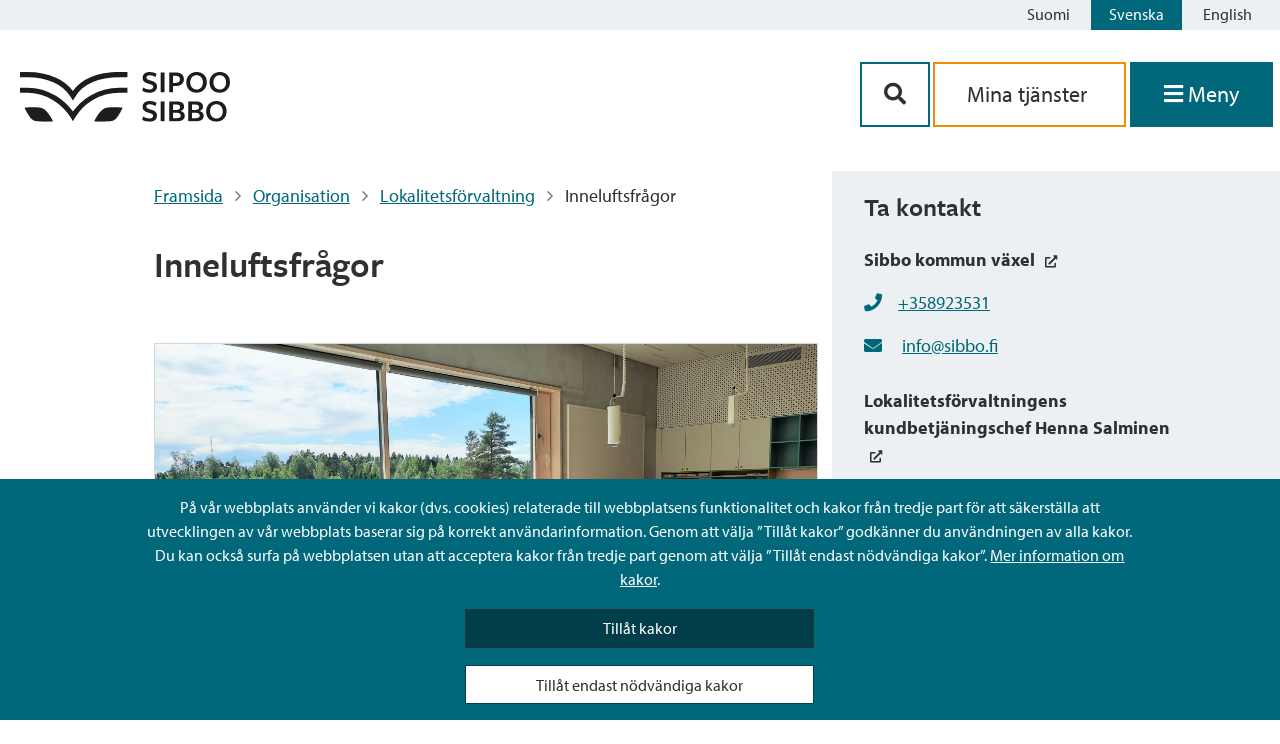

--- FILE ---
content_type: text/html; charset=UTF-8
request_url: https://www.sipoo.fi/sv/tjanst/inneluftsfragor/
body_size: 72079
content:
<!doctype html>
<html lang="sv-SE">

<head>
	<meta charset="UTF-8">
	<meta name="viewport" content="width=device-width, initial-scale=1">
	<link rel="profile" href="https://gmpg.org/xfn/11">
	<link rel="stylesheet" href="https://cdnjs.cloudflare.com/ajax/libs/font-awesome/5.14.0/css/all.min.css">
	<link rel="stylesheet" href="https://use.typekit.net/nmn8mrg.css">
	<script src="https://kit.fontawesome.com/2407a16f87.js" crossorigin="anonymous"></script>
	<link rel="apple-touch-icon" sizes="57x57" href="https://www.sipoo.fi/wp-content/themes/sipoo/images/favicon/apple-icon-57x57.png">
	<link rel="apple-touch-icon" sizes="60x60" href="https://www.sipoo.fi/wp-content/themes/sipoo/images/favicon/apple-icon-60x60.png">
	<link rel="apple-touch-icon" sizes="72x72" href="https://www.sipoo.fi/wp-content/themes/sipoo/images/favicon/apple-icon-72x72.png">
	<link rel="apple-touch-icon" sizes="76x76" href="https://www.sipoo.fi/wp-content/themes/sipoo/images/favicon/apple-icon-76x76.png">
	<link rel="apple-touch-icon" sizes="114x114" href="https://www.sipoo.fi/wp-content/themes/sipoo/images/favicon/apple-icon-114x114.png">
	<link rel="apple-touch-icon" sizes="120x120" href="https://www.sipoo.fi/wp-content/themes/sipoo/images/favicon/apple-icon-120x120.png">
	<link rel="apple-touch-icon" sizes="144x144" href="https://www.sipoo.fi/wp-content/themes/sipoo/images/favicon/apple-icon-144x144.png">
	<link rel="apple-touch-icon" sizes="152x152" href="https://www.sipoo.fi/wp-content/themes/sipoo/images/favicon/apple-icon-152x152.png">
	<link rel="apple-touch-icon" sizes="180x180" href="https://www.sipoo.fi/wp-content/themes/sipoo/images/favicon/apple-icon-180x180.png">
	<link rel="icon" type="image/png" sizes="192x192"  href="https://www.sipoo.fi/wp-content/themes/sipoo/images/favicon/android-icon-192x192.png">
	<link rel="icon" type="image/png" sizes="32x32" href="https://www.sipoo.fi/wp-content/themes/sipoo/images/favicon/favicon-32x32.png">
	<link rel="icon" type="image/png" sizes="96x96" href="https://www.sipoo.fi/wp-content/themes/sipoo/images/favicon/favicon-96x96.png">
	<link rel="icon" type="image/png" sizes="16x16" href="https://www.sipoo.fi/wp-content/themes/sipoo/images/favicon/favicon-16x16.png">
	<link rel="manifest" href="https://www.sipoo.fi/wp-content/themes/sipoo/images/favicon/manifest.json">
	<meta name="msapplication-TileColor" content="#ffffff">
	<meta name="msapplication-TileImage" content="https://www.sipoo.fi/wp-content/themes/sipoo/images/favicon/ms-icon-144x144.png">
	<meta name="theme-color" content="#ffffff">
	<script src="https://www.sipoo.fi/wp-content/themes/sipoo/js/3rdparty/splide.js"></script>

	<meta name='robots' content='index, follow, max-image-preview:large, max-snippet:-1, max-video-preview:-1' />
	<style>img:is([sizes="auto" i], [sizes^="auto," i]) { contain-intrinsic-size: 3000px 1500px }</style>
	<link rel="alternate" href="https://www.sipoo.fi/palvelu/sisailmaasiat/" hreflang="fi" />
<link rel="alternate" href="https://www.sipoo.fi/sv/tjanst/inneluftsfragor/" hreflang="sv" />

	<!-- This site is optimized with the Yoast SEO plugin v26.3 - https://yoast.com/wordpress/plugins/seo/ -->
	<title>Inneluftsfrågor - Sibbo - Sipoo</title>
	<link rel="canonical" href="https://www.sipoo.fi/sv/tjanst/inneluftsfragor/" />
	<meta property="og:locale" content="sv_SE" />
	<meta property="og:locale:alternate" content="fi_FI" />
	<meta property="og:type" content="article" />
	<meta property="og:title" content="Inneluftsfrågor - Sibbo - Sipoo" />
	<meta property="og:description" content="Inneluften i kommunens byggnader Enheten Lokalitetsförvaltning strävar efter att sköta sina byggnader på ett noggrant och högklassigt sätt. Vi satsar på fastighetsskötseln, reparationerna och städningen i tillräcklig utsträckning för att hålla byggnaderna friska och säkra för våra användare. Om det uppkommer utmaningar angående inneluften i kommunens byggnader kontaktar byggnadernas ansvariga organ enheten Lokalitetsförvaltning. Kundbetjäningschefen börjar [&hellip;]" />
	<meta property="og:url" content="https://www.sipoo.fi/sv/tjanst/inneluftsfragor/" />
	<meta property="og:site_name" content="Sibbo - Sipoo" />
	<meta property="og:image" content="https://www.sipoo.fi/wp-content/uploads/2021/08/Luokkatila-scaled.jpg" />
	<meta property="og:image:width" content="2560" />
	<meta property="og:image:height" content="1920" />
	<meta property="og:image:type" content="image/jpeg" />
	<meta name="twitter:card" content="summary_large_image" />
	<meta name="twitter:label1" content="Beräknad lästid" />
	<meta name="twitter:data1" content="1 minut" />
	<script type="application/ld+json" class="yoast-schema-graph">{"@context":"https://schema.org","@graph":[{"@type":"WebPage","@id":"https://www.sipoo.fi/sv/tjanst/inneluftsfragor/","url":"https://www.sipoo.fi/sv/tjanst/inneluftsfragor/","name":"Inneluftsfrågor - Sibbo - Sipoo","isPartOf":{"@id":"https://www.sipoo.fi/sv/#website"},"primaryImageOfPage":{"@id":"https://www.sipoo.fi/sv/tjanst/inneluftsfragor/#primaryimage"},"image":{"@id":"https://www.sipoo.fi/sv/tjanst/inneluftsfragor/#primaryimage"},"thumbnailUrl":"https://www.sipoo.fi/wp-content/uploads/2021/08/Luokkatila-scaled.jpg","datePublished":"2026-01-19T03:20:14+00:00","breadcrumb":{"@id":"https://www.sipoo.fi/sv/tjanst/inneluftsfragor/#breadcrumb"},"inLanguage":"sv-SE","potentialAction":[{"@type":"ReadAction","target":["https://www.sipoo.fi/sv/tjanst/inneluftsfragor/"]}]},{"@type":"ImageObject","inLanguage":"sv-SE","@id":"https://www.sipoo.fi/sv/tjanst/inneluftsfragor/#primaryimage","url":"https://www.sipoo.fi/wp-content/uploads/2021/08/Luokkatila-scaled.jpg","contentUrl":"https://www.sipoo.fi/wp-content/uploads/2021/08/Luokkatila-scaled.jpg","width":2560,"height":1920,"caption":"Luokka"},{"@type":"BreadcrumbList","@id":"https://www.sipoo.fi/sv/tjanst/inneluftsfragor/#breadcrumb","itemListElement":[{"@type":"ListItem","position":1,"name":"Framsida","item":"https://www.sipoo.fi/sv/"},{"@type":"ListItem","position":2,"name":"Organisation","item":"https://www.sipoo.fi/sv/organisation/"},{"@type":"ListItem","position":3,"name":"Lokalitetsförvaltning","item":"https://www.sipoo.fi/sv/lokalitetsforvaltning/"},{"@type":"ListItem","position":4,"name":"Inneluftsfrågor"}]},{"@type":"WebSite","@id":"https://www.sipoo.fi/sv/#website","url":"https://www.sipoo.fi/sv/","name":"Sibbo - Sipoo","description":"","potentialAction":[{"@type":"SearchAction","target":{"@type":"EntryPoint","urlTemplate":"https://www.sipoo.fi/sv/?s={search_term_string}"},"query-input":{"@type":"PropertyValueSpecification","valueRequired":true,"valueName":"search_term_string"}}],"inLanguage":"sv-SE"}]}</script>
	<!-- / Yoast SEO plugin. -->


<link rel="alternate" type="application/rss+xml" title="Sibbo - Sipoo &raquo; Webbflöde" href="https://www.sipoo.fi/sv/feed/" />
<link rel="alternate" type="application/rss+xml" title="Sibbo - Sipoo &raquo; Kommentarsflöde" href="https://www.sipoo.fi/sv/comments/feed/" />
<script>
window._wpemojiSettings = {"baseUrl":"https:\/\/s.w.org\/images\/core\/emoji\/16.0.1\/72x72\/","ext":".png","svgUrl":"https:\/\/s.w.org\/images\/core\/emoji\/16.0.1\/svg\/","svgExt":".svg","source":{"concatemoji":"https:\/\/www.sipoo.fi\/wp-includes\/js\/wp-emoji-release.min.js?ver=6.8.3"}};
/*! This file is auto-generated */
!function(s,n){var o,i,e;function c(e){try{var t={supportTests:e,timestamp:(new Date).valueOf()};sessionStorage.setItem(o,JSON.stringify(t))}catch(e){}}function p(e,t,n){e.clearRect(0,0,e.canvas.width,e.canvas.height),e.fillText(t,0,0);var t=new Uint32Array(e.getImageData(0,0,e.canvas.width,e.canvas.height).data),a=(e.clearRect(0,0,e.canvas.width,e.canvas.height),e.fillText(n,0,0),new Uint32Array(e.getImageData(0,0,e.canvas.width,e.canvas.height).data));return t.every(function(e,t){return e===a[t]})}function u(e,t){e.clearRect(0,0,e.canvas.width,e.canvas.height),e.fillText(t,0,0);for(var n=e.getImageData(16,16,1,1),a=0;a<n.data.length;a++)if(0!==n.data[a])return!1;return!0}function f(e,t,n,a){switch(t){case"flag":return n(e,"\ud83c\udff3\ufe0f\u200d\u26a7\ufe0f","\ud83c\udff3\ufe0f\u200b\u26a7\ufe0f")?!1:!n(e,"\ud83c\udde8\ud83c\uddf6","\ud83c\udde8\u200b\ud83c\uddf6")&&!n(e,"\ud83c\udff4\udb40\udc67\udb40\udc62\udb40\udc65\udb40\udc6e\udb40\udc67\udb40\udc7f","\ud83c\udff4\u200b\udb40\udc67\u200b\udb40\udc62\u200b\udb40\udc65\u200b\udb40\udc6e\u200b\udb40\udc67\u200b\udb40\udc7f");case"emoji":return!a(e,"\ud83e\udedf")}return!1}function g(e,t,n,a){var r="undefined"!=typeof WorkerGlobalScope&&self instanceof WorkerGlobalScope?new OffscreenCanvas(300,150):s.createElement("canvas"),o=r.getContext("2d",{willReadFrequently:!0}),i=(o.textBaseline="top",o.font="600 32px Arial",{});return e.forEach(function(e){i[e]=t(o,e,n,a)}),i}function t(e){var t=s.createElement("script");t.src=e,t.defer=!0,s.head.appendChild(t)}"undefined"!=typeof Promise&&(o="wpEmojiSettingsSupports",i=["flag","emoji"],n.supports={everything:!0,everythingExceptFlag:!0},e=new Promise(function(e){s.addEventListener("DOMContentLoaded",e,{once:!0})}),new Promise(function(t){var n=function(){try{var e=JSON.parse(sessionStorage.getItem(o));if("object"==typeof e&&"number"==typeof e.timestamp&&(new Date).valueOf()<e.timestamp+604800&&"object"==typeof e.supportTests)return e.supportTests}catch(e){}return null}();if(!n){if("undefined"!=typeof Worker&&"undefined"!=typeof OffscreenCanvas&&"undefined"!=typeof URL&&URL.createObjectURL&&"undefined"!=typeof Blob)try{var e="postMessage("+g.toString()+"("+[JSON.stringify(i),f.toString(),p.toString(),u.toString()].join(",")+"));",a=new Blob([e],{type:"text/javascript"}),r=new Worker(URL.createObjectURL(a),{name:"wpTestEmojiSupports"});return void(r.onmessage=function(e){c(n=e.data),r.terminate(),t(n)})}catch(e){}c(n=g(i,f,p,u))}t(n)}).then(function(e){for(var t in e)n.supports[t]=e[t],n.supports.everything=n.supports.everything&&n.supports[t],"flag"!==t&&(n.supports.everythingExceptFlag=n.supports.everythingExceptFlag&&n.supports[t]);n.supports.everythingExceptFlag=n.supports.everythingExceptFlag&&!n.supports.flag,n.DOMReady=!1,n.readyCallback=function(){n.DOMReady=!0}}).then(function(){return e}).then(function(){var e;n.supports.everything||(n.readyCallback(),(e=n.source||{}).concatemoji?t(e.concatemoji):e.wpemoji&&e.twemoji&&(t(e.twemoji),t(e.wpemoji)))}))}((window,document),window._wpemojiSettings);
</script>
<style id='wp-emoji-styles-inline-css'>

	img.wp-smiley, img.emoji {
		display: inline !important;
		border: none !important;
		box-shadow: none !important;
		height: 1em !important;
		width: 1em !important;
		margin: 0 0.07em !important;
		vertical-align: -0.1em !important;
		background: none !important;
		padding: 0 !important;
	}
</style>
<link rel='stylesheet' id='wp-block-library-css' href='https://www.sipoo.fi/wp-includes/css/dist/block-library/style.min.css?ver=6.8.3' media='all' />
<style id='classic-theme-styles-inline-css'>
/*! This file is auto-generated */
.wp-block-button__link{color:#fff;background-color:#32373c;border-radius:9999px;box-shadow:none;text-decoration:none;padding:calc(.667em + 2px) calc(1.333em + 2px);font-size:1.125em}.wp-block-file__button{background:#32373c;color:#fff;text-decoration:none}
</style>
<style id='elasticpress-related-posts-style-inline-css'>
.editor-styles-wrapper .wp-block-elasticpress-related-posts ul,.wp-block-elasticpress-related-posts ul{list-style-type:none;padding:0}.editor-styles-wrapper .wp-block-elasticpress-related-posts ul li a>div{display:inline}

</style>
<style id='global-styles-inline-css'>
:root{--wp--preset--aspect-ratio--square: 1;--wp--preset--aspect-ratio--4-3: 4/3;--wp--preset--aspect-ratio--3-4: 3/4;--wp--preset--aspect-ratio--3-2: 3/2;--wp--preset--aspect-ratio--2-3: 2/3;--wp--preset--aspect-ratio--16-9: 16/9;--wp--preset--aspect-ratio--9-16: 9/16;--wp--preset--color--black: #000000;--wp--preset--color--cyan-bluish-gray: #abb8c3;--wp--preset--color--white: #ffffff;--wp--preset--color--pale-pink: #f78da7;--wp--preset--color--vivid-red: #cf2e2e;--wp--preset--color--luminous-vivid-orange: #ff6900;--wp--preset--color--luminous-vivid-amber: #fcb900;--wp--preset--color--light-green-cyan: #7bdcb5;--wp--preset--color--vivid-green-cyan: #00d084;--wp--preset--color--pale-cyan-blue: #8ed1fc;--wp--preset--color--vivid-cyan-blue: #0693e3;--wp--preset--color--vivid-purple: #9b51e0;--wp--preset--gradient--vivid-cyan-blue-to-vivid-purple: linear-gradient(135deg,rgba(6,147,227,1) 0%,rgb(155,81,224) 100%);--wp--preset--gradient--light-green-cyan-to-vivid-green-cyan: linear-gradient(135deg,rgb(122,220,180) 0%,rgb(0,208,130) 100%);--wp--preset--gradient--luminous-vivid-amber-to-luminous-vivid-orange: linear-gradient(135deg,rgba(252,185,0,1) 0%,rgba(255,105,0,1) 100%);--wp--preset--gradient--luminous-vivid-orange-to-vivid-red: linear-gradient(135deg,rgba(255,105,0,1) 0%,rgb(207,46,46) 100%);--wp--preset--gradient--very-light-gray-to-cyan-bluish-gray: linear-gradient(135deg,rgb(238,238,238) 0%,rgb(169,184,195) 100%);--wp--preset--gradient--cool-to-warm-spectrum: linear-gradient(135deg,rgb(74,234,220) 0%,rgb(151,120,209) 20%,rgb(207,42,186) 40%,rgb(238,44,130) 60%,rgb(251,105,98) 80%,rgb(254,248,76) 100%);--wp--preset--gradient--blush-light-purple: linear-gradient(135deg,rgb(255,206,236) 0%,rgb(152,150,240) 100%);--wp--preset--gradient--blush-bordeaux: linear-gradient(135deg,rgb(254,205,165) 0%,rgb(254,45,45) 50%,rgb(107,0,62) 100%);--wp--preset--gradient--luminous-dusk: linear-gradient(135deg,rgb(255,203,112) 0%,rgb(199,81,192) 50%,rgb(65,88,208) 100%);--wp--preset--gradient--pale-ocean: linear-gradient(135deg,rgb(255,245,203) 0%,rgb(182,227,212) 50%,rgb(51,167,181) 100%);--wp--preset--gradient--electric-grass: linear-gradient(135deg,rgb(202,248,128) 0%,rgb(113,206,126) 100%);--wp--preset--gradient--midnight: linear-gradient(135deg,rgb(2,3,129) 0%,rgb(40,116,252) 100%);--wp--preset--font-size--small: 13px;--wp--preset--font-size--medium: 20px;--wp--preset--font-size--large: 36px;--wp--preset--font-size--x-large: 42px;--wp--preset--spacing--20: 0.44rem;--wp--preset--spacing--30: 0.67rem;--wp--preset--spacing--40: 1rem;--wp--preset--spacing--50: 1.5rem;--wp--preset--spacing--60: 2.25rem;--wp--preset--spacing--70: 3.38rem;--wp--preset--spacing--80: 5.06rem;--wp--preset--shadow--natural: 6px 6px 9px rgba(0, 0, 0, 0.2);--wp--preset--shadow--deep: 12px 12px 50px rgba(0, 0, 0, 0.4);--wp--preset--shadow--sharp: 6px 6px 0px rgba(0, 0, 0, 0.2);--wp--preset--shadow--outlined: 6px 6px 0px -3px rgba(255, 255, 255, 1), 6px 6px rgba(0, 0, 0, 1);--wp--preset--shadow--crisp: 6px 6px 0px rgba(0, 0, 0, 1);}:where(.is-layout-flex){gap: 0.5em;}:where(.is-layout-grid){gap: 0.5em;}body .is-layout-flex{display: flex;}.is-layout-flex{flex-wrap: wrap;align-items: center;}.is-layout-flex > :is(*, div){margin: 0;}body .is-layout-grid{display: grid;}.is-layout-grid > :is(*, div){margin: 0;}:where(.wp-block-columns.is-layout-flex){gap: 2em;}:where(.wp-block-columns.is-layout-grid){gap: 2em;}:where(.wp-block-post-template.is-layout-flex){gap: 1.25em;}:where(.wp-block-post-template.is-layout-grid){gap: 1.25em;}.has-black-color{color: var(--wp--preset--color--black) !important;}.has-cyan-bluish-gray-color{color: var(--wp--preset--color--cyan-bluish-gray) !important;}.has-white-color{color: var(--wp--preset--color--white) !important;}.has-pale-pink-color{color: var(--wp--preset--color--pale-pink) !important;}.has-vivid-red-color{color: var(--wp--preset--color--vivid-red) !important;}.has-luminous-vivid-orange-color{color: var(--wp--preset--color--luminous-vivid-orange) !important;}.has-luminous-vivid-amber-color{color: var(--wp--preset--color--luminous-vivid-amber) !important;}.has-light-green-cyan-color{color: var(--wp--preset--color--light-green-cyan) !important;}.has-vivid-green-cyan-color{color: var(--wp--preset--color--vivid-green-cyan) !important;}.has-pale-cyan-blue-color{color: var(--wp--preset--color--pale-cyan-blue) !important;}.has-vivid-cyan-blue-color{color: var(--wp--preset--color--vivid-cyan-blue) !important;}.has-vivid-purple-color{color: var(--wp--preset--color--vivid-purple) !important;}.has-black-background-color{background-color: var(--wp--preset--color--black) !important;}.has-cyan-bluish-gray-background-color{background-color: var(--wp--preset--color--cyan-bluish-gray) !important;}.has-white-background-color{background-color: var(--wp--preset--color--white) !important;}.has-pale-pink-background-color{background-color: var(--wp--preset--color--pale-pink) !important;}.has-vivid-red-background-color{background-color: var(--wp--preset--color--vivid-red) !important;}.has-luminous-vivid-orange-background-color{background-color: var(--wp--preset--color--luminous-vivid-orange) !important;}.has-luminous-vivid-amber-background-color{background-color: var(--wp--preset--color--luminous-vivid-amber) !important;}.has-light-green-cyan-background-color{background-color: var(--wp--preset--color--light-green-cyan) !important;}.has-vivid-green-cyan-background-color{background-color: var(--wp--preset--color--vivid-green-cyan) !important;}.has-pale-cyan-blue-background-color{background-color: var(--wp--preset--color--pale-cyan-blue) !important;}.has-vivid-cyan-blue-background-color{background-color: var(--wp--preset--color--vivid-cyan-blue) !important;}.has-vivid-purple-background-color{background-color: var(--wp--preset--color--vivid-purple) !important;}.has-black-border-color{border-color: var(--wp--preset--color--black) !important;}.has-cyan-bluish-gray-border-color{border-color: var(--wp--preset--color--cyan-bluish-gray) !important;}.has-white-border-color{border-color: var(--wp--preset--color--white) !important;}.has-pale-pink-border-color{border-color: var(--wp--preset--color--pale-pink) !important;}.has-vivid-red-border-color{border-color: var(--wp--preset--color--vivid-red) !important;}.has-luminous-vivid-orange-border-color{border-color: var(--wp--preset--color--luminous-vivid-orange) !important;}.has-luminous-vivid-amber-border-color{border-color: var(--wp--preset--color--luminous-vivid-amber) !important;}.has-light-green-cyan-border-color{border-color: var(--wp--preset--color--light-green-cyan) !important;}.has-vivid-green-cyan-border-color{border-color: var(--wp--preset--color--vivid-green-cyan) !important;}.has-pale-cyan-blue-border-color{border-color: var(--wp--preset--color--pale-cyan-blue) !important;}.has-vivid-cyan-blue-border-color{border-color: var(--wp--preset--color--vivid-cyan-blue) !important;}.has-vivid-purple-border-color{border-color: var(--wp--preset--color--vivid-purple) !important;}.has-vivid-cyan-blue-to-vivid-purple-gradient-background{background: var(--wp--preset--gradient--vivid-cyan-blue-to-vivid-purple) !important;}.has-light-green-cyan-to-vivid-green-cyan-gradient-background{background: var(--wp--preset--gradient--light-green-cyan-to-vivid-green-cyan) !important;}.has-luminous-vivid-amber-to-luminous-vivid-orange-gradient-background{background: var(--wp--preset--gradient--luminous-vivid-amber-to-luminous-vivid-orange) !important;}.has-luminous-vivid-orange-to-vivid-red-gradient-background{background: var(--wp--preset--gradient--luminous-vivid-orange-to-vivid-red) !important;}.has-very-light-gray-to-cyan-bluish-gray-gradient-background{background: var(--wp--preset--gradient--very-light-gray-to-cyan-bluish-gray) !important;}.has-cool-to-warm-spectrum-gradient-background{background: var(--wp--preset--gradient--cool-to-warm-spectrum) !important;}.has-blush-light-purple-gradient-background{background: var(--wp--preset--gradient--blush-light-purple) !important;}.has-blush-bordeaux-gradient-background{background: var(--wp--preset--gradient--blush-bordeaux) !important;}.has-luminous-dusk-gradient-background{background: var(--wp--preset--gradient--luminous-dusk) !important;}.has-pale-ocean-gradient-background{background: var(--wp--preset--gradient--pale-ocean) !important;}.has-electric-grass-gradient-background{background: var(--wp--preset--gradient--electric-grass) !important;}.has-midnight-gradient-background{background: var(--wp--preset--gradient--midnight) !important;}.has-small-font-size{font-size: var(--wp--preset--font-size--small) !important;}.has-medium-font-size{font-size: var(--wp--preset--font-size--medium) !important;}.has-large-font-size{font-size: var(--wp--preset--font-size--large) !important;}.has-x-large-font-size{font-size: var(--wp--preset--font-size--x-large) !important;}
:where(.wp-block-post-template.is-layout-flex){gap: 1.25em;}:where(.wp-block-post-template.is-layout-grid){gap: 1.25em;}
:where(.wp-block-columns.is-layout-flex){gap: 2em;}:where(.wp-block-columns.is-layout-grid){gap: 2em;}
:root :where(.wp-block-pullquote){font-size: 1.5em;line-height: 1.6;}
</style>
<link rel='stylesheet' id='ptv-integration-css' href='https://www.sipoo.fi/wp-content/plugins/ptv-integration/public/css/ptv-integration-public.css?ver=1.1.0' media='all' />
<link rel='stylesheet' id='sipoo-style-css' href='https://www.sipoo.fi/wp-content/themes/sipoo/style.css?ver=1.0.4' media='all' />
<script src="https://www.sipoo.fi/wp-includes/js/jquery/jquery.min.js?ver=3.7.1" id="jquery-core-js"></script>
<script src="https://www.sipoo.fi/wp-includes/js/jquery/jquery-migrate.min.js?ver=3.4.1" id="jquery-migrate-js"></script>
<script src="https://www.sipoo.fi/wp-content/plugins/ptv-integration/public/js/ptv-integration-public.js?ver=1.1.0" id="ptv-integration-js"></script>
<script src="https://www.sipoo.fi/wp-content/plugins/sipoo-timeline-block//src/js/index.js?ver=6.8.3" id="sipoo-timeline-js-js"></script>
<script id="hide_crisis_lift-js-extra">
var cl_button_texts = {"collapse_cl":"D\u00f6lj meddelande","expand_cl":"Visa meddelande"};
</script>
<script src="https://www.sipoo.fi/wp-content/themes/sipoo/js/src/cookies.js?ver=6.8.3" id="hide_crisis_lift-js"></script>
<script id="image_carousel-js-extra">
var image_carousel_labels = {"prev_img":"aria_foregaende_bild","next_img":"aria_foljande_bild"};
</script>
<script src="https://www.sipoo.fi/wp-content/themes/sipoo/js/src/image_carousel.js?ver=6.8.3" id="image_carousel-js"></script>
<script src="https://www.sipoo.fi/wp-content/themes/sipoo/js/3rdparty/mmenu.js?ver=6.8.3" id="mmenu-js"></script>
<script src="https://www.sipoo.fi/wp-content/themes/sipoo/js/3rdparty/mmenu.polyfills.js?ver=6.8.3" id="mmenu-polyfills-js"></script>
<script id="mmenu_translate-js-extra">
var mmenu_accessibility = {"search_field_aria":"Menyns s\u00f6kf\u00e4lt","menu_ends_aria":"Slutet av menyn","submenu_button_aria":"Navigera till f\u00f6ljande niv\u00e5 i menyn","close_button_aria":"St\u00e4ng menyn","back_button_aria":"Tillbaka till f\u00f6reg\u00e5ende niv\u00e5 i menyn"};
</script>
<script src="https://www.sipoo.fi/wp-content/themes/sipoo/js/3rdparty/mmenu-accesibility.js?ver=6.8.3" id="mmenu_translate-js"></script>
<link rel="https://api.w.org/" href="https://www.sipoo.fi/wp-json/" /><link rel="EditURI" type="application/rsd+xml" title="RSD" href="https://www.sipoo.fi/xmlrpc.php?rsd" />
<meta name="generator" content="WordPress 6.8.3" />
<link rel='shortlink' href='https://www.sipoo.fi/?p=20679' />
<link rel="alternate" title="oEmbed (JSON)" type="application/json+oembed" href="https://www.sipoo.fi/wp-json/oembed/1.0/embed?url=https%3A%2F%2Fwww.sipoo.fi%2Fsv%2Ftjanst%2Finneluftsfragor%2F&#038;lang=sv" />
<link rel="alternate" title="oEmbed (XML)" type="text/xml+oembed" href="https://www.sipoo.fi/wp-json/oembed/1.0/embed?url=https%3A%2F%2Fwww.sipoo.fi%2Fsv%2Ftjanst%2Finneluftsfragor%2F&#038;format=xml&#038;lang=sv" />
<!-- Stream WordPress user activity plugin v4.1.1 -->
</head>

<body class="wp-singular service-template-default single single-service postid-20679 wp-theme-sipoo no-sidebar">
		<div id="page" class="site">
		<header id="masthead" class="site-header">
			

<div class="language-bar">
	
	<!-- <div class="sipoo-mobile-logo hide-md hide-l hide-xl">
		<a href="/sv"><img src="https://www.sipoo.fi/wp-content/themes/sipoo/images/sipoo_logo.svg" width="210" height="50" alt="Sipoo"></a>
	</div> -->
	<div class="language-buttons">
		<a id="skiplink" tabindex="0" href="#main-content" class="skip-link">Siirry sisältöön</a>
		<ul class="language-bar">	<li class="lang-item lang-item-2 lang-item-fi lang-item-first"><a lang="fi" hreflang="fi" href="https://www.sipoo.fi/palvelu/sisailmaasiat/">Suomi</a></li>
	<li class="lang-item lang-item-5 lang-item-sv current-lang"><a lang="sv-SE" hreflang="sv-SE" href="https://www.sipoo.fi/sv/tjanst/inneluftsfragor/" aria-current="true">Svenska</a></li>
	<li class="lang-item lang-item-9 lang-item-en no-translation"><a lang="en-GB" hreflang="en-GB" href="https://www.sipoo.fi/en/">English</a></li>
</ul>
	</div>
	<div style="clear: both;"></div>
</div>
<div class="site-branding">
	<div class="branding-container">
		
		<!-- Logo on mobile -->
		<div class="sipoo-mobile-logo hide-md hide-l hide-xl">
			<a href="/sv" aria-label="Sibbos logga länk"><img src="https://www.sipoo.fi/wp-content/themes/sipoo/images/sipoo_logo.svg" width="210" height="50" alt="Sipoo"></a>
		</div>

		<!-- Logo on desktop -->
		<div id="sipoo-logo" class="hide-sm">
			<a href="/sv" aria-label="Sibbos logga länk"><img src="https://www.sipoo.fi/wp-content/themes/sipoo/images/sipoo_logo.svg" width="210" height="50" alt="Sipoo"></a>
		</div>

		
		<div class="fill-remaining-space"> </div>

		<div id="sipoo-buttons">

						
			<div class="menu-buttons">
						
				<div class="menu-button-container">

					<div class="menu-btn-mobile-flex-wrapper">
						<button class="btn-menu-mobile btn-contact" name="mobile-menu-search" aria-controls="primary-menu" aria-expanded="false" aria-label='Sök-knapp'>
							<i class="fas fa-search" aria-hidden="true"></i>
						</button>

						<a href="https://asiointi.sipoo.fi/" class="btn-menu-mobile btn-menu btn-services" name="mobile-menu-e-services" aria-controls="primary-menu" aria-expanded="false" aria-label='aria_oma_asiointi_linkki' >
							<i class="fas fa-user-circle show-icon-mobile" aria-hidden="true"></i>
							<span class="menu-icon-text hide-xs hide-sm">Mina tjänster</span>
						</a>

							<button class="btn-menu-mobile btn-menu" onclick="focusFirstElement('menu'); openMenu();" name="mobile-menu-e-services" aria-label='Öppna menyn' aria-controls="primary-menu" aria-expanded="false">
								<i class="fas fa-bars show-icon-mobile" aria-hidden="true"></i>
								<span class="menu-icon-text">Meny</span>
							</button>
					</div>

					<div class="mobile-and-desktop-buttons ">
						<div class="menu-btn-wrapper-hide-on-mobile">

							<button class="btn-contact" aria-controls="primary-menu" aria-expanded="false" aria-label='Sök-knapp'><i class="fas fa-search" aria-hidden="true"></i></button>

							<a class="link-services" href="https://asiointi.sipoo.fi/" aria-label='aria_oma_asiointi_linkki'>
								Mina tjänster							</a>							

							<!-- Menu opens when navigated with anchor but semantically it should be a button not an anchor tag -->
							<!-- Created a button to click the invisible anchor which makes it semantically correct for screen readers -->
							<button class="btn-menu no-decoration" name="primary-menu" onclick="focusFirstElement('menu'); openMenu();" aria-label='Öppna menyn' aria-controls="primary-menu" aria-haspopup="true" aria-expanded="false">
								<i id="menu-icon-desktop" class="show-icon-mobile fas fa-bars" aria-hidden="true"></i>
								<span class="menu-icon-text">Meny</span>
							</button>
							<a id="open-menu-link" href="#menu" class="hidden" tabindex="-1"></a>
						</div>
						

					</div>

				</div>
			</div>

		</div>
	</div>
</div><!-- .site-branding -->
<!-- search-box -->


<div id="search-box">
    <form method="get" class="bg-search" action="https://www.sipoo.fi/sv">	
        <div class="bg-search-input">
			<label for="search-input-popup" class="label-hidden">Sök på webbplatsen</label>
            <input type="text" name="s" id="search-input-popup" class="input-search" aria-label='Sökfält' required></input>
         	<button type="submit" class="btn-search-secondary" aria-label='Sök-knapp'><i class="fas fa-search fa-fw" aria-hidden="true"></i></button>
		</div> 
   	</form>
</div>
<script>
	// TOP BAR WHILE SCROLLING --
	var head = document.getElementById("masthead");
    var prevScrollpos = window.pageYOffset;

	function headerPosition (){
		var currentScrollPos = window.pageYOffset;
			if(window.pageYOffset < 60){
					head.style.borderBottom = null;
					head.style.borderBottomColor = null;
					head.style.borderBottomStyle = null;
			}
			if (prevScrollpos > currentScrollPos) {
				head.style.top = getComputedStyle(document.querySelector('.site')).marginTop;
				if(window.pageYOffset > 60){
					head.style.borderBottom = "1.5px";
					head.style.borderBottomColor = "$color__border-content-primary";
					head.style.borderBottomStyle = "solid";
				}
			}
			else {
				head.style.top = "-200px";
			}
			prevScrollpos = currentScrollPos;
	}
    window.addEventListener('scroll',headerPosition);

	// MMENU
    document.addEventListener(
        "DOMContentLoaded", () => {
            new Mmenu( "#menu", {
				
                "extensions": [
                  	"pagedim-black",
				  	"position-right",
				],
				"navbar": {
					"title": " "
				},
				"keyboardNavigation": {
					"enable": "default",
					"enhance": true
				},
				"setSelected": {
                  	"hover": true,
                  	"parent": true
               	},	
               	"counters": true,
                "navbars": [
                    {
                        "position": "top",
                        "content": [
							"searchfield",
							"close"
                        ]
                    }
                ],
				"searchfield": {
					"search": false,           
                    "placeholder": "Sök på webbsidan",
                    "noResults": "Ei tuloksia",
                	"showSubPanels": false,	
                    "panel": {
                        "add": true,
                        "dividers": true,
                        "title": "Sök på webbsidan",
                     }
                }  
			}, 
			{
                "searchfield": {
                    form: {
                        action: "/",
                    	method: "get" 
                    },
                    input: {
                        type: "text",
                        name: "s",
                        id: "mm-search" 
                    }
                },
				keyboardNavigation: {
                    // keyboard navigation configuration
                }
            });
        }
    );
</script>		</header><!-- #masthead -->
		<div role="region" aria-label="Pääsisältö" id="main-content" class="site-container">
		<nav id="menu">
    
    <ul><li><a href="https://www.sipoo.fi/sv/kategori/nyheter/">Nyheter</a></li><li><a href="https://sipoose.oncloudos.com/cgi/DREQUEST.PHP?alo=1&page=announcement_search&tzo=-180">Kungörelser</a></li><li><a href="https://www.sipoo.fi/sv/tjanst/sibboinfo/">Kundservice SibboInfo</a></li><li><a href="https://www.sipoo.fi/sv/respons/">Ge respons</a></li><li><a href="https://www.sipoo.fi/sv/servicekanal/sibbo-kommuns-karttjanst/">Sibbo kommuns karttjänst</a></li><li class="Divider">Tjänster</li><li><a href="https://www.sipoo.fi/sv/arbete/">Arbete</a><ul><li><a href="https://www.sipoo.fi/sv/tjanst/lediga-arbetsplatser-och-rekrytering/">Lediga arbetsplatser och rekrytering</a></li><li><a href="https://www.sipoo.fi/sv/arbete/att-jobba-i-sibbo/">Att jobba i Sibbo</a></li><li><a href="https://www.sipoo.fi/sv/arbete/sysselsattningstjanster/">Sysselsättningstjänster</a><ul><li><a href="https://www.kerava.fi/sv/kervo-och-sibbo-sysselsattningsomrade/kontaktuppgifter-till-sysselsattningstjansterna/">Kontaktuppgifter till sysselsättningstjänsterna</a></li><li><a href="https://www.kerava.fi/sv/kervo-och-sibbo-sysselsattningsomrade/for-arbetssokande/">För arbetssökande</a></li><li><a href="https://www.kerava.fi/sv/kervo-och-sibbo-sysselsattningsomrade/for-arbetsgivare-och-foretag/">För arbetsgivare och företag</a></li></ul></li><li><a href="https://www.sipoo.fi/sv/tjanst/invandrartjanster/">Invandrartjänster</a></li></ul></li><li><a href="https://www.sipoo.fi/sv/boende/">Boende</a><ul><li><a href="https://www.sipoo.fi/sv/byggande/tomter/">Tomter till salu</a></li><li><a href="https://www.sipoo.fi/sv/tjanst/hyresboende/">Hyresboende</a></li><li><a href="https://www.sipoo.fi/sv/boende/sibbo-vatten/">Sibbo Vatten</a><ul><li><a href="https://www.sipoo.fi/sv/boende/sibbo-vatten/aktuellt-och-meddelanden/">Störningskarta</a></li></ul></li><li><a href="https://www.sipoo.fi/sv/tjanst/el-och-uppvarmning/">El och uppvärmning</a></li><li><a href="https://www.sipoo.fi/sv/boende/avfall-och-atervinning/">Avfall och återvinning</a></li><li><a href="https://www.sipoo.fi/sv/boende/brand-och-raddningsvasendet/">Brand- och räddningsväsendet</a></li><li><a href="https://www.sipoo.fi/sv/fastighetsagarens-ansvar/">Fastighetsägarens ansvar</a></li></ul></li><li><a href="https://www.sipoo.fi/sv/business-sipoo/">Business Sipoo</a><ul><li><a href="https://www.sipoo.fi/sv/business-sipoo/foretagsradgivning/">Rådgivning för företagare</a></li><li><a href="https://www.sipoo.fi/sv/business-sipoo/foretagsomraden/">Företagsområden</a></li><li><a href="https://www.sipoo.fi/sv/byggande/tomter/">Tomter till salu</a></li><li><a href="https://www.sipoo.fi/sv/tjanst/foretagens-samarbetsnatverk/">Företagens samarbetsnätverk</a></li></ul></li><li><a href="https://www.sipoo.fi/sv/byggande/">Byggande</a><ul><li><a href="https://www.sipoo.fi/sv/byggande/tomter/">Tomter till salu</a></li><li><a href="https://www.sipoo.fi/sv/byggande/bygglovsprocessen/">Bygglovsprocessen</a></li><li><a href="https://www.sipoo.fi/sv/byggande/rakentajan-lomakkeet-ja-tarkastusasiakirjat/">Blanketter för byggande</a></li><li><a href="https://www.sipoo.fi/sv/tjanst/byggnadsordningen/">Byggnadsordningen</a></li><li><a href="https://www.sipoo.fi/sv/byggande/lov-for-byggande/">Lov för byggande</a></li><li><a href="https://www.sipoo.fi/sv/byggande/beviljade-lov/">Beviljade lov</a></li><li><a href="https://www.sipoo.fi/sv/tjanst/utmarkning-av-tomtens-hojdlage-och-byggnadens-plats-samt-lagessyn/">Visning av tomtens höjdläge, utmärkning av byggnadsplats och syn av byggnaden</a></li><li><a href="https://www.sipoo.fi/sv/tjanst/adressattning/">Adressättning</a></li><li><a href="https://www.sipoo.fi/sv/tjanst/byggnadstillsynen/">Byggnadstillsynen</a></li><li><a href="https://www.sipoo.fi/sv/tjanst/byggnadstillsynens-arkivtjanster/">Byggnadstillsynens arkivtjänster</a></li></ul></li><li><a href="https://www.sipoo.fi/sv/demokrati/">Demokrati</a><ul><li><a href="https://www.sipoo.fi/sv/tjanst/foredragningslistor-och-protokoll/">Föredragningslistor och protokoll</a></li><li><a href="https://www.sipoo.fi/sv/tjanst/tjansteinnehavarbeslut/">Tjänsteinnehavarbeslut</a></li><li><a href="https://www.sipoo.fi/sv/demokrati/fortroendeorganens-motesdatum/">Förtroendeorganens mötesdatum</a></li><li><a href="https://www.sipoo.fi/sv/fullmaktige-och-kommunstyrelsen/">Fullmäktige och kommunstyrelsen</a></li><li><a href="https://www.sipoo.fi/sv/demokrati/utskott-sektioner-och-kommitteer/">Utskott, sektioner och kommittéer</a><ul><li><a href="https://www.sipoo.fi/sv/tjanst/utskottet-for-utbildning/">Utskottet för utbildning</a></li><li><a href="https://www.sipoo.fi/sv/tjanst/utskottet-for-smabarnspedagogik/">Utskottet för småbarnspedagogik</a></li><li><a href="https://www.sipoo.fi/sv/tjanst/byggnads-och-miljoutskottet/">Byggnads- och miljöutskottet</a></li><li><a href="https://www.sipoo.fi/sv/tjanst/tekniska-utskottet/">Tekniska utskottet</a></li><li><a href="https://www.sipoo.fi/sv/tjanst/utskottet-for-vardag-och-fritid/">Utskottet för vardag och fritid</a></li><li><a href="https://www.sipoo.fi/sv/tjanst/direktionen-for-affarsverket-sibbo-vatten/">Direktionen för affärsverket Sibbo Vatten</a></li><li><a href="https://www.sipoo.fi/sv/tjanst/markanvandnings-och-naringslivssektionen/">Markanvändnings- och näringslivssektionen</a></li></ul></li><li><a href="https://www.sipoo.fi/sv/tjanst/ungdomsfullmaktige/">Ungdomsfullmäktige</a></li><li><a href="https://www.sipoo.fi/sv/tjanst/invanarinitiativ/">Invånarinitiativ</a></li><li><a href="https://www.sipoo.fi/sv/tjanst/material-och-informationstjanst/">Material- och informationstjänst</a></li><li><a href="https://www.sipoo.fi/sv/tjanst/valfardsomrades-och-kommunalval/">Välfärdsområdes- och kommunalval</a></li><li><a href="https://www.sipoo.fi/sv/servicekanal/forvaltningsstadga/">Förvaltningsstadga</a></li></ul></li><li><a href="https://www.sipoo.fi/sv/fritid-och-unga/">Fritid och unga</a><ul><li><a href="https://www.sipoo.fi/sv/fritid-och-unga/biblioteket/">Biblioteket</a></li><li><a href="https://www.sipoo.fi/sv/fritid-och-unga/kultur/">Kultur</a></li><li><a href="https://www.sipoo.fi/sv/fritid-och-unga/idrott/">Idrott</a></li><li><a href="https://www.sipoo.fi/sv/fritid-och-unga/grundlaggande-konstundervisning/">Grundläggande konstundervisning</a></li><li><a href="https://www.sipoo.fi/sv/fritid-och-unga/unga/">Unga</a></li><li><a href="https://www.sipoo.fi/sv/fritid-och-unga/friluft/">Friluft</a></li><li><a href="https://www.sipoo.fi/sv/parker-och-gronomraden/">Parker och grönområden</a></li></ul></li><li><a href="https://www.sipoo.fi/sv/gator-och-trafik/">Gator och trafik</a><ul><li><a href="https://www.sipoo.fi/sv/gator-och-trafik/gator/">Gator</a></li><li><a href="https://www.sipoo.fi/sv/gator-och-trafik/trafik/">Trafik</a></li><li><a href="https://www.sipoo.fi/sv/tjanst/kollektivtrafik/">Kollektivtrafik</a></li><li><a href="https://www.sipoo.fi/sv/gator-och-trafik/synliga-gatuplaner/">Framlagda gatu- och parkplaner</a></li><li><a href="https://www.sipoo.fi/sv/tjanst/underhall-av-gator-och-allmanna-omraden/">Underhåll av gator och allmänna områden</a></li><li><a href="https://www.sipoo.fi/sv/tjanst/vinterunderhall-av-gator-och-allmanna-omraden/">Vinterunderhåll av gator och allmänna områden</a></li><li><a href="https://www.sipoo.fi/sv/gator-och-trafik/gator-och-trafik-kontaktuppgifter/">Gator och trafik / kontaktuppgifter</a></li></ul></li><li><a href="https://www.sipoo.fi/sv/kartor-och-geodata/">Kartor och geodata</a><ul><li><a href="https://www.sipoo.fi/sv/tjanst/kartor-och-geodata/">Kartor och geodata</a></li><li><a href="https://www.sipoo.fi/sv/tjanst/adressattning/">Adressättning</a></li><li><a href="https://www.sipoo.fi/sv/servicekanal/sibbo-kommuns-karttjanst/">Sibbo kommuns karttjänst</a></li><li><a href="https://www.sipoo.fi/sv/servicekanal/karttjanst-for-planlaggningen/">Karttjänst för planläggningen</a></li><li><a href="https://www.sipoo.fi/sv/servicekanal/detaljplaneutdrag-2/">Beställning av detaljplaneutdrag</a></li><li><a href="https://www.sipoo.fi/sv/servicekanal/nickby-rivkarta/">Nickby rivkarta</a></li><li><a href="https://www.sipoo.fi/sv/servicekanal/soderkulla-rivkarta/">Söderkulla rivkarta</a></li><li><a href="https://www.sipoo.fi/sv/visit-sibbo/se-och-upplev/upplevelser-i-naturen/skargarden/">Skärgårdskartor (Visit Sibbo)</a></li><li><a href="https://www.sipoo.fi/sv/servicekanal/karttjanst-for-vintermotion/">Karttjänst för vintermotion</a></li><li><a href="https://www.sipoo.fi/sv/servicekanal/skidspar-i-soderkulla/">Skidspår i Söderkulla</a></li><li><a href="https://www.sipoo.fi/sv/servicekanal/skidspar-i-nickby/">Skidspår i Nickby</a></li><li><a href="https://www.sipoo.fi/sv/servicekanal/turistkarta-norra-sibbo/">Turistkarta Sibbo</a></li><li><a href="https://www.sipoo.fi/sv/tjanst/baskarta/">Baskarta</a></li><li><a href="https://www.sipoo.fi/sv/servicekanal/taxor-for-kartmaterial-2/">Taxor för kartmaterial</a></li></ul></li><li><a href="https://www.sipoo.fi/sv/miljo-och-djur/">Miljö och djur</a><ul><li><a href="https://www.sipoo.fi/sv/visit-sibbo/se-och-upplev/upplevelser-i-naturen/skargarden/">Skärgården</a></li><li><a href="https://www.sipoo.fi/sv/miljo-och-djur/skogar/">Skogar</a></li><li><a href="https://www.sipoo.fi/sv/parker-och-gronomraden/">Parker och grönområden</a></li><li><a href="https://www.sipoo.fi/sv/djur/">Djur</a></li><li><a href="https://www.sipoo.fi/sv/miljo-och-djur/lantbruk/">Lantbruk</a></li><li><a href="https://www.sipoo.fi/sv/miljo-och-djur/vattenarenden/">Vattenärenden</a></li><li><a href="https://www.sipoo.fi/sv/miljo-och-djur/naturvard/">Naturvård</a></li><li><a href="https://www.sipoo.fi/sv/miljo-och-djur/hallbar-utveckling/">Hållbar utveckling</a></li><li><a href="https://www.sipoo.fi/sv/miljo-och-djur/miljoovervakningens-tillstand-och-anmalningar/">Miljöövervakningen</a></li><li><a href="https://www.sipoo.fi/sv/tjanst/miljohalsovard/">Miljöhälsovård</a></li></ul></li><li><a href="https://www.sipoo.fi/sv/organisation/">Organisation</a><ul><li><a href="https://www.sipoo.fi/sv/organisation/om-sibbo/">Om Sibbo</a></li><li><a href="https://www.sipoo.fi/sv/tjanst/kommunorganisation/">Kommunorganisation</a><ul><li><a href="https://www.sipoo.fi/sv/organisation/ledningsgruppen-kontaktuppgifter/">Ledningsgruppen / Kontaktuppgifter</a></li><li><a href="https://www.sipoo.fi/sv/organisation/kommunens-avdelningar-och-centraler-kontaktuppgifter/">Kommunens sektorer / Kontaktuppgifter</a></li><li><a href="https://www.sipoo.fi/sv/organisation/personalorganisationen/">Personalorganisationen</a></li><li><a href="https://www.sipoo.fi/sv/organisation/fortroendeorganen/">Förtroendeorganen</a></li></ul></li><li><a href="https://www.sipoo.fi/sv/tjanst/ekonomi-och-taxor/">Skatteprocenter, ekonomi och taxor</a><ul><li><a href="https://www.sipoo.fi/sv/organisation/budget-och-bokslut/">Budget och bokslut</a></li><li><a href="https://www.sipoo.fi/sv/organisation/revisionnamndens-berattelser/">Revisionsnämndens berättelser och revisionsberättelser</a></li></ul></li><li><a href="https://www.sipoo.fi/sv/tjanst/strategier-och-planer/">Strategier och planer</a></li><li><a href="https://www.sipoo.fi/sv/tjanst/anbudsforfragningar-och-upphandlingar/">Anbudsförfrågningar och upphandlingar</a></li><li><a href="https://www.sipoo.fi/sv/organisation/upphandlingskalender/">Upphandlingskalender</a></li><li><a href="https://www.sipoo.fi/sv/organisation/stod-och-bidrag/">Stöd och bidrag</a></li><li><a href="https://www.sipoo.fi/sv/lokalitetsforvaltning/">Lokalitetsförvaltning</a></li><li><a href="https://www.sipoo.fi/sv/tjanst/kostservice/">Kostservice</a></li><li><a href="https://www.sipoo.fi/sv/organisation/media-och-kommunikation/">Media och kommunikation</a></li><li><a href="https://www.sipoo.fi/sv/organisation/media-och-kommunikation/sibbo-i-sociala-medier/">Sibbo i sociala medier</a></li><li><a href="https://www.sipoo.fi/sv/organisation/digital-sakerhet/">Digital säkerhet</a></li><li><a href="https://www.sipoo.fi/sv/organisation/rapporteringskanal-for-misstankta-overtradelser/">Rapporteringskanal för misstänkta överträdelser</a></li></ul></li><li><a href="https://www.sipoo.fi/sv/parker-och-gronomraden/">Parker och grönområden</a><ul><li><a href="https://www.sipoo.fi/sv/tjanst/lekparker/">Lekparker</a></li><li><a href="https://www.sipoo.fi/sv/tjanst/hundparker/">Hundparker</a></li><li><a href="https://www.sipoo.fi/sv/miljo-och-djur/skogar/">Skogar</a></li><li><a href="https://www.sipoo.fi/sv/tjanst/konditionsbanor-och-naturstigar/">Konditionsbanor och naturstigar</a></li><li><a href="https://www.sipoo.fi/sv/tjanst/torg-och-forsaljningsplatser/">Torg och försäljningsplatser</a></li><li><a href="https://www.sipoo.fi/sv/tjanst/mattvattplatser/">Mattvättplatser</a></li><li><a href="https://www.sipoo.fi/sv/tjanst/sibbos-landskapsakrar/">Sibbos landskapsåkrar</a></li><li><a href="https://www.sipoo.fi/sv/tjanst/underhall-av-gator-och-allmanna-omraden/">Underhåll av gator och allmänna områden</a></li><li><a href="https://www.sipoo.fi/sv/tjanst/vinterunderhall-av-gator-och-allmanna-omraden/">Vinterunderhåll av gator och allmänna områden</a></li><li><a href="https://www.sipoo.fi/sv/parker-och-gronomraden/parker-och-gronomraden-kontaktuppgifter/">Parker- och grönområden / kontaktuppgifter</a></li></ul></li><li><a href="https://www.sipoo.fi/sv/planlaggning-och-utveckling/">Planläggning och utveckling</a><ul><li><a href="https://www.sipoo.fi/sv/planlaggning-och-utveckling/generalplanlaggning-plankarta-plankartor-delgeneralplankarta/">Generalplanläggning</a></li><li><a href="https://www.sipoo.fi/sv/planlaggning-och-utveckling/detaljplanering/">Detaljplanering</a></li><li><a href="https://www.sipoo.fi/sv/tjanst/planlaggningsoversikt-och-planlaggningsprogram/">Planläggningsöversikt och planläggningsprogram</a></li><li><a href="https://www.sipoo.fi/sv/planlaggning-och-utveckling/planstommar-och-ovriga-planer/">Planstommar och övriga planer</a></li><li><a href="https://www.sipoo.fi/sv/planlaggning-och-utveckling/regional-planering/">Regional planering</a></li><li><a href="https://www.sipoo.fi/sv/planlaggning-och-utveckling/allmant-om-planlaggning/">Allmänt om planläggning</a></li><li><a href="https://www.sipoo.fi/sv/planlaggning-och-utveckling/sibbo-bygger-och-utvecklar/">Sibbo bygger och utvecklar</a></li></ul></li><li><a href="https://www.sipoo.fi/sv/smabarnspedagogik-och-forskoleundervisning/">Småbarnspedagogik och förskoleundervisning</a><ul><li><a href="https://www.sipoo.fi/sv/smabarnspedagogik-och-forskoleundervisning/smabarnspedagogik/">Småbarnspedagogik</a><ul><li><a href="https://sipoo.daisynet.fi/eDaisy/Esuomi/EsuomiLogin">eDaisy</a></li><li><a href="https://sipoo.daisyfamily.fi/login">DaisyFamily</a></li><li><a href="https://www.sipoo.fi/sv/tjanst/kommunens-daghem/">Kommunens daghem</a></li><li><a href="https://www.sipoo.fi/sv/tjanst/privata-daghem/">Privata daghem</a></li></ul></li><li><a href="https://www.sipoo.fi/sv/smabarnspedagogik-och-forskoleundervisning/forskoleundervisning/">Förskoleundervisning</a></li><li><a href="https://www.sipoo.fi/sv/smabarnspedagogik-och-forskoleundervisning/ansokan-klientavgift-och-uppsagning/">Ansökan, klientavgift och uppsägning</a></li></ul></li><li><a href="https://www.sipoo.fi/sv/utbildning/">Utbildning</a><ul><li><a href="https://sipoo.inschool.fi/">Wilma</a></li><li><a href="https://www.sipoo.fi/sv/utbildning/grundlaggande-utbildning/">Grundläggande utbildning</a></li><li><a href="https://www.sipoo.fi/sv/tjanst/skoltransport/">Skoltransport</a></li><li><a href="https://www.sipoo.fi/sv/utbildning/sibbo-gymnasium/">Sibbo gymnasium</a></li><li><a href="https://www.sipoo.fi/sv/tjanst/yrkesutbildning/">Yrkesutbildning</a></li><li><a href="https://www.sipoo.fi/sv/sibbo-institut/">Sibbo institut</a></li><li><a href="https://www.sipoo.fi/sv/fritid-och-unga/grundlaggande-konstundervisning/">Grundläggande konstundervisning</a></li><li><a href="https://www.sipoo.fi/sv/utbildning/vuxenutbildning/">Vuxenutbildning</a></li></ul></li><li><a href="https://www.sipoo.fi/sv/visit-sibbo/">Visit Sibbo</a><ul><li><a href="https://www.sipoo.fi/sv/visit-sibbo/se-och-upplev/">Se och upplev</a></li><li><a href="https://www.sipoo.fi/sv/visit-sibbo/mat-och-dryck/">Mat och dryck</a></li><li><a href="https://www.sipoo.fi/sv/visit-sibbo/inkvartering/">Inkvartering</a></li><li><a href="https://www.sipoo.fi/sv/visit-sibbo/bra-att-veta/">Bra att veta</a></li><li><a href="https://www.sipoo.fi/sv/kategori/visit-sibbo/">Bloggen Visit Sibbo</a></li></ul></li><li><a href="https://www.sipoo.fi/sv/valfard/">Välfärd</a><ul><li><a href="https://www.sipoo.fi/sv/organisation/valfardstjanster/">Välfärdstjänster</a></li><li><a href="https://www.sipoo.fi/sv/framjande-av-valfard-och-halsa/">Främjande av välfärd och hälsa</a></li><li><a href="https://www.sipoo.fi/sv/framjande-av-barns-och-ungdomars-valfard/">Främjande av barns och ungdomars välfärd</a></li><li><a href="https://www.sipoo.fi/sv/tjanst/forebyggande-rusmedelsarbete/">Förebyggande rusmedelsarbete</a></li><li><a href="https://www.sipoo.fi/sv/tjanst/radet-for-personer-med-funktionsnedsattning-och-aldreradet/">Rådet för personer med funktionsnedsättning och äldrerådet</a></li><li><a href="https://www.sipoo.fi/sv/organisation/tillganglighet/">Tillgänglighet</a></li><li><a href="https://www.sipoo.fi/sv/tjanst/veteranarenden/">Veteranärenden</a></li><li><a href="https://ostranyland.fi/">Östra Nylands välfärdsområde</a></li></ul></li><li class="Divider">Mer information</li><li><a href="https://tapahtumat.sipoo.fi/sv-FI">Evenemang</a></li><li><span>Bra att veta</span><ul><li><a href="https://www.sipoo.fi/sv/fakturering/">Fakturering</a></li><li><a href="https://www.sipoo.fi/sv/tillganglighetsutlatande/">Tillgänglighetsutlåtande</a></li><li><a href="https://www.sipoo.fi/sv/fragor-och-svar/">Frågor och svar</a></li><li><a href="https://www.sipoo.fi/sv/organisation/skota-arenden-for-nagon-annan-i-sibbos-mina-tjanster/">Sköta ärenden för någon annan i Sibbos Mina tjänster</a></li></ul></li><li><span>Ta kontakt</span><ul><li><a href="https://www.sipoo.fi/sv/tjanst/sibboinfo/">Kundservice SibboInfo</a></li><li><a href="https://asiointi.sipoo.fi/">Mina tjänster</a></li><li><a href="https://www.sipoo.fi/sv/respons/">Ge anonym respons</a></li><li><a href="https://www.sipoo.fi/sv/kontaktuppgifter/">Kontaktuppgifter</a></li></ul></li></ul>    <a class="menu-logo-container" href="/sv" aria-label="Sibbos logga länk"><img src="https://www.sipoo.fi/wp-content/themes/sipoo/images/sipoo_logo.svg" width="210" height="50" alt="Sipoo logo"></a>
</nav>
		<section id="crisis-lift">
    		

<!-- Crisis lift Grid -->

  <!-- /Crisis lift Grid -->		</section>


<!-- Notices Grid -->
<!-- <div class="grid-container bg-notices">
  <div class="row bg-notices">
      <div class="col-6">
          <div class="bg-notices-content">
              <p>Sipoon kunta avaa koronaviruksen testauspisteen Nikkilän sosiaali-ja terveysasemalle.<p>
          </div>
      </div>
      <div class="col-6">
          <div class="bg-notices-content">
              <a href="#">Tietoja koronasta ja kunnan toimenpiteistä.</a>
          </div>
      </div>
  </div>
</div> -->
<!-- Notices Grid -->
	<main id="primary" class="site-main"><div>
		


<article id="post-20679" class="post-20679 service type-service status-publish has-post-thumbnail hentry">
	

	<div class="bg-sidebar-layout">
		<div class="bg-sidebar-layout-main">
			<div class="bg-sidebar-layout-main-content">
				
				<div class="grid-container-custom">
					<div class="row">
						<div class="col-12">
							<nav aria-label="Brödsmulor">
								<p id="breadcrumbs"><span><span><a href="https://www.sipoo.fi/sv/">Framsida</a></span> <span class="breadcrumb-sep fa fa-angle-right" aria-hidden="true"></span> <span><a href="https://www.sipoo.fi/sv/organisation/">Organisation</a></span> <span class="breadcrumb-sep fa fa-angle-right" aria-hidden="true"></span> <span><a href="https://www.sipoo.fi/sv/lokalitetsforvaltning/">Lokalitetsförvaltning</a></span> <span class="breadcrumb-sep fa fa-angle-right" aria-hidden="true"></span> <span class="breadcrumb_last" aria-current="page">Inneluftsfrågor</span></span></p>							</nav>
						</div>
					</div>
					<div class="row">
						<header class="col-12">
							<h1>Inneluftsfrågor</h1>
						</header>

						<!-- Summary deleted -->
						<!-- 							<div class="row">
								<div class="col-12">
									<div id="service-description-20679">
										<p>Inneluften i kommunens byggnader</p>									</div>
								</div>
							</div>
						 -->

									
													<div class="col-12">
																<div class="image-container image-ratio-16-9 " style="background-image: url('https://www.sipoo.fi/wp-content/uploads/2021/08/Luokkatila-scaled.jpg');" role="img" alt="Luokka" aria-label="Luokka"></div>
															</div>
																		
											</div>

											<div class="row">
							<div class="col-12">
								<div id="service-description-20679">
																		<p>Enheten Lokalitetsförvaltning strävar efter att sköta sina byggnader på ett noggrant och högklassigt sätt. Vi satsar på fastighetsskötseln, reparationerna och städningen i tillräcklig utsträckning för att hålla byggnaderna friska och säkra för våra användare.</p>
<p>Om det uppkommer utmaningar angående inneluften i kommunens byggnader kontaktar byggnadernas ansvariga organ enheten Lokalitetsförvaltning. Kundbetjäningschefen börjar utreda saken utifrån anmälan. Vid behov utförs undersökningar, utredningar och reparationer. I vår kommun strävar vi efter att behandla inneluftsfrågorna öppet och i växelverkan samt att anlita tillförlitliga experter.</p>
<p>Kommunen har även en egen yrkesövergripande inneluftsarbetsgrupp. Kundbetjäningschefen fungerar som arbetsgruppens ordförande. Arbetsgruppen består av kommunens interna och externa hyresgäster, experter från miljöhälsovården i Borgå, hälsovårdsexperter och arbetarskyddets ansvariga organ. Arbetsgruppen drar nytta av sin expertis och strävar efter att hitta lösningar till eventuella öppna frågor. Kommunens inneluftsarbetsgrupp sammanträder cirka 2-4 gånger om året. Vid behov har vi tätt samarbete även med regionförvaltningsverket (RFV).</p>
<h3>Misstänker du inneluftsproblem i en byggnad som kommunen äger?</h3>
<p>Att förutse problemen är centralt när man vill bekämpa inneluftsproblem. Därför är det bra att lyfta upp saken om du tycker att inneluften i någon av kommunens byggnader borde förbättras på något sätt. Meddela då verksamhetens ledare, till exempel skolans rektor, om saken. Ledaren börjar utreda saken och tar den vid behov vidare så att den behandlas både inom Lokalitetsförvaltningen och i inneluftsarbetsgruppen. Vet du inte vem ansvarar för byggnaden i fråga? Kontakta då Lokalitetsförvaltningens kundbetjäningschef.</p>
<p> </p>								</div>
							</div>
						</div>
					
											<div class="row">
							<div class="col-12">
								<div>
									<p><a href="https://www.sipoo.fi/wp-content/uploads/2025/11/Sibbo-kommuns-inneluftanvisning.pdf">Sibbo kommuns inneluftanvisning</a><br />
<a href="https://www.sipoo.fi/wp-content/uploads/2025/11/Anvisning-om-inomhusklimat-for-kommunens-personal.pdf">Anvisning om inomhusklimat för kommunens personal</a></p>
								</div>
							</div>
						</div>
					
					
											<div class="row">
							<div class="col-12">
								<div>
										<div class="grid-container-custom">
        <div class="row-dynamic">
        	<div class="col-12">
				<div class="deco-wrapper-divider">
					<div class="footer-deco"></div>
				</div>
        	</div>
		</div>
	</div>
	
								</div>
							</div>
						</div>
					
	
					
					
					
					
										<div class="row hide-xl hide-xxl">
						<div class="col-12">
							<div id="echannel-take-contact-20679">
								<h2>
									Ta kontakt								</h2>						
								<div>
																			<div class="contact-info">
																				<a href="https://www.sipoo.fi/sv/servicekanal/sibbo-kommun-telefonservice/" class="link-hover">
											<strong>Sibbo kommun växel</strong>
											<span class="fas fa-external-link-alt ext-link-icon-services" aria-hidden="true"></span>
										</a>
																																																																																												<p class="services-contact-info-spacing"><span class="icons-download"><i class="fas fa-phone" aria-hidden="true"></i></span><a href="tel:+358923531" aria-label="+358923531">+358923531</a></strong></p>
																																																								
																									
																									
																								<p class="nowrap services-contact-info-spacing">
													<span class="icons-download">
														<i class="fas fa-envelope" aria-hidden="true"></i>
													</span>
														<a href="mailto:info@sibbo.fi" aria-label="info@sibbo.fi">
															info@sibbo.fi														</a>
												</p>
																																										</div>
																			<div class="contact-info">
																				<a href="https://www.sipoo.fi/sv/servicekanal/henna-martikainen/" class="link-hover">
											<strong>Lokalitetsförvaltningens kundbetjäningschef Henna Salminen</strong>
											<span class="fas fa-external-link-alt ext-link-icon-services" aria-hidden="true"></span>
										</a>
																																																																					<p class="services-contact-info-spacing"><span class="icons-download"><i class="fas fa-phone" aria-hidden="true"></i></span><a href="tel:+358503830793" aria-label="+358503830793">+358503830793</a></strong></p>
																																																								
																									
																								<p class="nowrap services-contact-info-spacing">
													<span class="icons-download">
														<i class="fas fa-envelope" aria-hidden="true"></i>
													</span>
														<a href="mailto:henna.salminen@sibbo.fi" aria-label="henna.salminen@sibbo.fi">
															henna.salminen@sibbo.fi														</a>
												</p>
																																										</div>
																	</div>
							</div>
						</div>
					</div>
					
										
					

										
										
					
					
				</div>
				
				
				
									<div class="row hide-xl hide-xxl">
						<div class="col-12">
							<div id="webpage-20679">	
								<h2>
									Länkar								</h2>		
								<div>
									<ul class="ul-no-bullets">
																																																																																																<li>
															<a href="https://thl.fi/sv/teman/miljohalsa/inomhusluft"><span class="icons-download"><i class="fas fa-link" aria-hidden="true"></i></span>THL - information om inomhusluft</a>
														</li>
																										
																																																																																																											<li>
															<a href="https://www.ttl.fi/sv/teman/arbetshalsa-och-arbetsformaga/inomhusluft"><span class="icons-download"><i class="fas fa-link" aria-hidden="true"></i></span>Inomhusluft - Arbetshälsoinstitutet</a>
														</li>
																										
																																																																																																											<li>
															<a href="https://www.sisailmayhdistys.fi/"><span class="icons-download"><i class="fas fa-link" aria-hidden="true"></i></span>Sisäilmayhdistys Ry</a>
														</li>
																										
																																																																																																											<li>
															<a href="https://tilatjaterveys.fi/sv/forstasidan"><span class="icons-download"><i class="fas fa-link" aria-hidden="true"></i></span>Sunda lokaler 2028</a>
														</li>
																										
																																																																																																											<li>
															<a href="https://valvira.fi/sv/halsoskydd/boendehalsa"><span class="icons-download"><i class="fas fa-link" aria-hidden="true"></i></span>Valvira boendehälsa</a>
														</li>
																										
																														</ul>
								</div>
							</div>
						</div>
					</div>
				
				<!-- React & Share -->
				<section id="reactnshare">
					<div class="grid-container-custom">
						<div class="row">
							<div class="col-12">
								

<div class="rns"></div>
<script type="text/javascript">
  (function() {
    window.rnsData = {
      apiKey: 'n2zgeiad6ma5f0qs'
    };
    var s = document.createElement('script');
    s.src = 'https://cdn.reactandshare.com/plugin/rns.js';
    
    document.body.appendChild(s);
  }());
</script>							</div>
						</div>
					</div>
				</section>

			</div> <!-- .bg-main -->
		</div>

		<!-- SIDEBAR -->
		<aside class="bg-sidebar-layout-sidebar  hide-sm hide-md hide-l">
			<div class="bg-sidebar-layout-sidebar-content">

				
				
									<h3>Ta kontakt</h3>
					<div>
													<div class="contact-info">
														<a href="https://www.sipoo.fi/sv/servicekanal/sibbo-kommun-telefonservice/" class="link-hover">
								<strong>Sibbo kommun växel</strong>
								<span class="fas fa-external-link-alt ext-link-icon-services" aria-hidden="true"></span>
							</a>
																	
																			
																			
																			<p class="services-contact-info-spacing"><span class="icons-download"><i class="fas fa-phone" aria-hidden="true"></i></span><a href="tel:+358923531" aria-label="+358923531">+358923531</a></strong></p>
																													
																	
																			
																			
																			<p class="services-contact-info-spacing">
											<span class="icons-download">
												<i class="fas fa-envelope" aria-hidden="true"></i>
											</span>
												<a href="mailto:info@sibbo.fi" aria-label="info@sibbo.fi">
													info@sibbo.fi												</a>
										</p>
																															</div>
													<div class="contact-info">
														<a href="https://www.sipoo.fi/sv/servicekanal/henna-martikainen/" class="link-hover">
								<strong>Lokalitetsförvaltningens kundbetjäningschef Henna Salminen</strong>
								<span class="fas fa-external-link-alt ext-link-icon-services" aria-hidden="true"></span>
							</a>
																	
																			
																			<p class="services-contact-info-spacing"><span class="icons-download"><i class="fas fa-phone" aria-hidden="true"></i></span><a href="tel:+358503830793" aria-label="+358503830793">+358503830793</a></strong></p>
																													
																	
																			
																			<p class="services-contact-info-spacing">
											<span class="icons-download">
												<i class="fas fa-envelope" aria-hidden="true"></i>
											</span>
												<a href="mailto:henna.salminen@sibbo.fi" aria-label="henna.salminen@sibbo.fi">
													henna.salminen@sibbo.fi												</a>
										</p>
																															</div>
											</div>
					<div class="content-divider-bar"></div>
				
				
									<h3>Länkar</h3>
					<div>
						<ul class="ul-no-bullets">
																																																																								<li>
												<a href="https://thl.fi/sv/teman/miljohalsa/inomhusluft"><span class="icons-download"><i class="fas fa-link" aria-hidden="true"></i></span>THL - information om inomhusluft</a>
											</li>
																																																																																																			<li>
												<a href="https://www.ttl.fi/sv/teman/arbetshalsa-och-arbetsformaga/inomhusluft"><span class="icons-download"><i class="fas fa-link" aria-hidden="true"></i></span>Inomhusluft - Arbetshälsoinstitutet</a>
											</li>
																																																																																																			<li>
												<a href="https://www.sisailmayhdistys.fi/"><span class="icons-download"><i class="fas fa-link" aria-hidden="true"></i></span>Sisäilmayhdistys Ry</a>
											</li>
																																																																																																			<li>
												<a href="https://tilatjaterveys.fi/sv/forstasidan"><span class="icons-download"><i class="fas fa-link" aria-hidden="true"></i></span>Sunda lokaler 2028</a>
											</li>
																																																																																																			<li>
												<a href="https://valvira.fi/sv/halsoskydd/boendehalsa"><span class="icons-download"><i class="fas fa-link" aria-hidden="true"></i></span>Valvira boendehälsa</a>
											</li>
																																								</ul>
					</div>
					<div class="content-divider-bar"></div>
				
			</div>
		</aside>
	</div>
</article><!-- #post-20679 -->

	</main><!-- #main -->


<footer id="colophon" class="site-footer">

	<section id="cookies">
    	<!-- Cookie consent -->
<div id="cookie-consent" class="hidden">
		<div class="grid-container">
			<div class="row">
				<div class="col-6 left cookie-consent-text-wrapper">
					<div class="cookie-consent-content">
                        <p>På vår webbplats använder vi kakor (dvs. cookies) relaterade till webbplatsens funktionalitet och kakor från tredje part för att säkerställa att utvecklingen av vår webbplats baserar sig på korrekt användarinformation. Genom att välja ”Tillåt kakor” godkänner du användningen av alla kakor. Du kan också surfa på webbplatsen utan att acceptera kakor från tredje part genom att välja ”Tillåt endast nödvändiga kakor”. <a class="cookie-link" href="/sv/organisation/digital-sakerhet/dataskyddsbeskrivning-webbtjansten-sibbo-fi/" > Mer information om kakor</a>.</p>
					</div>
				</div>
				<div class="col-6 center">
					<div class="cookie-consent-btn-wrapper">
						<button id="cookie-consent-accept" class="cookie-consent-ok btn-cookies-consent-accept"
								onclick="consentAllCookies()">
								Tillåt kakor						</button>
                        <button id="cookie-consent-accept-necessary" class="cookie-consent-ok-secondary btn-cookies-consent-accept-secondary" 
								onclick="consentNecessaryCookies()">
								Tillåt endast nödvändiga kakor						</button>
					</div>
				</div>
			</div>
		</div>	
	</div>
	<!-- /Cookie consent -->	</section>

	<div class="footer-decoration"></div>

	<div class="feedback-section">
		<a class="btn-feedback" href="/sv/respons">Ge respons <span class="fas fa-angle-right" aria-hidden="true"></span></a>
	</div>

	
	<nav id="sitemap-section">
		<div class="grid-container-custom">
			<ul class="row footer-sitemap">
				<li class="col-4 sitemap-column">
					<h2 class="sitemap-header"> Aktuellt</h2>
										<ul class="sitemap-list">
                                                                                    <li><a class="" href="https://www.sipoo.fi/sv/kategori/nyheter/">Nyheter</a></li>
                                                            <li><a class="" href="https://sipoose.oncloudos.com/cgi/DREQUEST.PHP?alo=1&page=announcement_search&tzo=-180">Kungörelser</a></li>
                                                            <li><a class="" href="https://tapahtumat.sipoo.fi/sv-FI">Evenemang</a></li>
                                                            <li><a class="" href="https://www.sipoo.fi/sv/tjanst/lediga-arbetsplatser-och-rekrytering/">Lediga arbetsplatser och rekrytering</a></li>
                                                    					</ul>
				</li>
				<li class="col-4">
					<h2 class="sitemap-header">Bra att veta</h2>
										<ul class="sitemap-list">
						                                                            <li><a class="" href="https://www.sipoo.fi/sv/fakturering/">Fakturering</a></li>
                                                            <li><a class="" href="https://www.sipoo.fi/sv/organisation/digital-sakerhet/dataskyddsbeskrivning-webbtjansten-sibbo-fi/">Dataskyddsbeskrivning</a></li>
                                                            <li><a class="" href="https://www.sipoo.fi/sv/tillganglighetsutlatande/">Tillgänglighetsutlåtande</a></li>
                                                            <li><a class="" href="https://www.sipoo.fi/sv/fragor-och-svar/">Frågor och svar</a></li>
                                                            <li><a class="" href="https://www.sipoo.fi/sv/organisation/skota-arenden-for-nagon-annan-i-sibbos-mina-tjanster/">Sköta ärenden för någon annan i Sibbos Mina tjänster</a></li>
                            											</ul>
				</li>
				<li class="col-4">
					<h2 class="sitemap-header">Ta kontakt</h2>
										<ul class="sitemap-list">
						                                                            <li><a class="" href="https://www.sipoo.fi/sv/tjanst/sibboinfo/">Kundservice SibboInfo</a></li>
                                                            <li><a class="" href="https://www.sipoo.fi/sv/respons/">Ge anonym respons</a></li>
                                                            <li><a class="" href="https://asiointi.sipoo.fi/portal">Ställ en fråga eller sköta ditt ärende</a></li>
                                                            <li><a class="" href="https://www.sipoo.fi/sv/kontaktuppgifter/">Kontaktuppgifter</a></li>
                            											</ul>
				</li>
							</ul>
		</div>
	</nav>

	<div id="footer-bar" class="grid-container relative">
		<div id="scroll-up">
			<button id="scroll-up-button" class="btn-scroll-up" aria-label="Tillbaka upp" onclick="scrollUp()"><span class="fas fa-angle-up fa-fw fa-2x" aria-hidden="true"></span></button>
		</div>
		<div class="row">
			<div class="col-3 logo-column">
				<div id="footer-logo">
					<img src="https://www.sipoo.fi/wp-content/themes/sipoo/images/sipoo_logo_white.svg" width="168" alt="Sipoo">
				</div>
			</div>
			<nav class="col-3 sm-icon-column">
				<div class="sm-icons">
					<a aria-label="Link to Facebook" href="https://www.facebook.com/SipooSibbo"><span class="fab fa-facebook-square fa-2x" aria-hidden="true"></span></a>
					<a aria-label="Link to Twitter" href="https://twitter.com/sibbokd"><span class="fab fa-twitter-square fa-2x" aria-hidden="true"></span></a>
					<a aria-label="Link to Instagram" href="https://www.instagram.com/sipoo_official/"><span class="fab fa-instagram-square fa-2x" aria-hidden="true"></span></a>
				</div>
			</nav>
			<nav class="col-6 link-column">
				<ul class="link-list">
				                    				</ul>
			</nav>
		</div>
	</div> <!-- #footer-bar-->
</footer><!-- #colophon -->

</div> <!-- .site container -->
</div><!-- #page -->

<script type="speculationrules">
{"prefetch":[{"source":"document","where":{"and":[{"href_matches":"\/*"},{"not":{"href_matches":["\/wp-*.php","\/wp-admin\/*","\/wp-content\/uploads\/*","\/wp-content\/*","\/wp-content\/plugins\/*","\/wp-content\/themes\/sipoo\/*","\/*\\?(.+)"]}},{"not":{"selector_matches":"a[rel~=\"nofollow\"]"}},{"not":{"selector_matches":".no-prefetch, .no-prefetch a"}}]},"eagerness":"conservative"}]}
</script>
<script src="https://www.sipoo.fi/wp-content/themes/sipoo/js/dist/main.js?ver=1.0.4" id="sipoo-navigation-js"></script>


<!-- Site improve script -->
<script type="text/javascript">
	function toggleSiteimprove() {
		/*<![CDATA[*/
		(function() {
		    var sz = document.createElement('script'); sz.type = 'text/javascript'; sz.async = true;
		    sz.src = '//siteimproveanalytics.com/js/siteanalyze_6047269.js';
		    var s = document.getElementsByTagName('script')[0]; s.parentNode.insertBefore(sz, s);
		})();
		/*]]>*/
	}

</script>


			<!-- Smilee service script start -->
		<script type="text/javascript" charset="UTF-8" async>
				function toggleSmilee() {
					(function() {
						let x = document.createElement('script');
						x.src = 'https://saas.smilee.fi/assets/javascripts/cobrowse.js';
						x.type = 'text/javascript';
						x.async = 'true';
						x.onload = x.onreadystatechange = function() {
							let rs = this.readyState;
							if (rs && rs != 'complete' && rs != 'loaded') return;
							let lang = 'fin';
							if (window.location.pathname.indexOf('/sv') !== -1) {
								lang = 'swe';
							} else if (window.location.pathname.indexOf('/en') !== -1) {
								lang = 'eng';
							}

							try {
								Cobrowse.create({
									apiKey: 'jSZHnxbaLhsSMTdW1BMRqbarBWjPQv4zkXXBU5fjRs+mRvrZC/FEgSSHPORWELO4DKPi+XOHi7yqeHLbQSZdPpUQaS+W671u/LTG+EPCYU0=',
									serverUrl: 'https://saas.smilee.fi',
									locale: lang
								});
							} catch (e) {
								console.error('Failed loading Smilee script');
							}
						};
						let s = document.getElementsByTagName('script')[0];
						s.parentNode.insertBefore(x, s);
					})();
				}
			</script>
			<!-- Smilee service script end -->
	
</body>

</html>


--- FILE ---
content_type: image/svg+xml
request_url: https://www.sipoo.fi/wp-content/themes/sipoo/images/footer_deco.svg
body_size: 1188
content:
<svg xmlns="http://www.w3.org/2000/svg" width="50" height="15" viewBox="0 0 50 15"><defs><style>.a{fill:#d9e3e6;}</style></defs><g transform="translate(0 0.005)"><g transform="translate(0 -0.005)"><path class="a" d="M45.87.59a17.85,17.85,0,0,0-8.36,4.8A15.8,15.8,0,0,0,29.16.47,16,16,0,0,0,25,0h0a14.12,14.12,0,0,0-4.13.55,17.85,17.85,0,0,0-8.36,4.8A15.81,15.81,0,0,0,4.16.44,16,16,0,0,0,0,0V1.9a16,16,0,0,1,4.16.44,16.52,16.52,0,0,1,8.35,5.51,18.54,18.54,0,0,1,8.36-5.38A14.13,14.13,0,0,1,25,1.93h0a16,16,0,0,1,4.16.44,16.44,16.44,0,0,1,8.35,5.5A18.52,18.52,0,0,1,45.87,2.5,14.13,14.13,0,0,1,50,2V.06a14.13,14.13,0,0,0-4.13.53Z" transform="translate(0 0.005)"/><g transform="translate(0 7.125)"><path class="a" d="M45.87,7a17.85,17.85,0,0,0-8.36,4.8,15.81,15.81,0,0,0-8.35-4.9A16,16,0,0,0,25,6.46h0A14.12,14.12,0,0,0,20.87,7a17.76,17.76,0,0,0-8.36,4.79A15.86,15.86,0,0,0,4.16,6.88,16,16,0,0,0,0,6.44v1.9a16,16,0,0,1,4.16.44,16.5,16.5,0,0,1,8.35,5.5,18.61,18.61,0,0,1,8.36-5.37A13.8,13.8,0,0,1,25,8.37h0a16,16,0,0,1,4.16.44,16.44,16.44,0,0,1,8.35,5.5,18.54,18.54,0,0,1,8.36-5.38A14.47,14.47,0,0,1,50,8.4V6.49A14.13,14.13,0,0,0,45.87,7Z" transform="translate(0 -6.435)"/></g></g></g></svg>

--- FILE ---
content_type: text/javascript; charset=utf-8
request_url: https://data.reactandshare.com/api/plugin/n2zgeiad6ma5f0qs/?pd=1768796259109&cu=https%3A%2F%2Fwww.sipoo.fi%2Fsv%2Ftjanst%2Finneluftsfragor%2F&callback=_mithril_7815635905465117_0
body_size: 13876
content:
/**/ typeof _mithril_7815635905465117_0 === 'function' && _mithril_7815635905465117_0({"settings":{"_id":"60360b68004d150011b3d5cf","reactionSet":{"reactions":[{"post":{"type":"shares","name":""},"_id":"60360b8f07daee00116b6d23","label":"Ja","name":"agree","sentiment":"positive","posts":[],"iconType":"check-mark","after":[{"_id":"672b5468667a572b717384bb","type":"thank-you","content":{"note":"Tack för din feedback!"}}]},{"post":{"type":"inputs","name":"feedback-1"},"_id":"60360b8f07daee00116b6d25","label":"Nej","name":"awful","sentiment":"negative","posts":[],"iconType":"ex-mark","after":[{"_id":"672b5468667a572b717384bd","type":"input","content":{"_id":"60360b68004d150011b3d5d6","name":"feedback-1","header":"Hjälp oss att göra den bättre!","label":"","footer":"Skicka inte dina kontaktuppgifter eller känsliga och sekretessbelagda uppgifter. Vi svarar inte på meddelanden som skickas via denna responskanal. Om du vill ha ett svar kan du lämna in respons eller en kontaktbegäran via webbtjänsten Mina tjänster. Användningen av tjänsten förutsätter att du identifierar dig.","placeholder":"Skriv din feedback här","submit":"Skicka","sent":"Tack för din feedback!","empty":"Vänligen skriv din feedback innan du klickar på Skicka!","description":""}},{"_id":"672b5468667a572b717384be","type":"thank-you","content":{"note":"Tack för din feedback!"}}]},{"post":{"type":"inputs","name":"feedback-1"},"_id":"605c836ac896860018c72805","label":"Jag vill ge respons","name":"bad","sentiment":"neutral","posts":[],"iconType":"question-mark","after":[{"_id":"672b5468667a572b717384c0","type":"input","content":{"_id":"60360b68004d150011b3d5d6","name":"feedback-1","header":"Hjälp oss att göra den bättre!","label":"","footer":"Skicka inte dina kontaktuppgifter eller känsliga och sekretessbelagda uppgifter. Vi svarar inte på meddelanden som skickas via denna responskanal. Om du vill ha ett svar kan du lämna in respons eller en kontaktbegäran via webbtjänsten Mina tjänster. Användningen av tjänsten förutsätter att du identifierar dig.","placeholder":"Skriv din feedback här","submit":"Skicka","sent":"Tack för din feedback!","empty":"Vänligen skriv din feedback innan du klickar på Skicka!","description":""}},{"_id":"672b5468667a572b717384c1","type":"thank-you","content":{"note":"Tack för din feedback!"}}]}],"emptyCount":"Bli den första att svara!","header":"Ge oss respons! Var den här webbplatsen till hjälp?","postCount":" responser","singularPostCount":" respons"},"shares":{"floating":{"media":[]},"media":[],"header":"Tack för din respons!","show":"never"},"features":{"logo":true,"darkShares":false,"integrations":true},"options":{"rnsPluginTextAlign":"left","reactionButtonsIcons":false,"reactionButtonsColorStyle":"full","reactionButtonsIconSize":"small","reactionButtonsShadow":true,"reactionButtonsBorderWeight":1,"reactionButtonsBorderRadius":0,"reactionButtonThemeColor":"#ffffff","shareButtonsColor":"brand","shareButtonsLabel":"hide","shareButtonsBorderRadius":6,"fontFamily":"","maxWidth":720,"reactionButtonsCustomColors":true,"reactionButtonsHoverColor":"#047291","reactionButtonsSelectedColor":"#047291"},"language":"sv","version":2,"inputs":[{"_id":"60360b68004d150011b3d5d6","name":"feedback-1","header":"Hjälp oss att göra den bättre!","label":"","footer":"Skicka inte dina kontaktuppgifter eller känsliga och sekretessbelagda uppgifter. Vi svarar inte på meddelanden som skickas via denna responskanal. Om du vill ha ett svar kan du lämna in respons eller en kontaktbegäran via webbtjänsten Mina tjänster. Användningen av tjänsten förutsätter att du identifierar dig.","placeholder":"Skriv din feedback här","submit":"Skicka","sent":"Tack för din feedback!","empty":"Vänligen skriv din feedback innan du klickar på Skicka!","description":""}],"customCTAs":[],"site":"60360b67004d150011b3d5ce","__v":0,"customPostReactions":true,"generatedCSS":{"reactions":".rns-plugin { text-align:left;font-family:\"Open Sans\", sans-serif;max-width:720px; } .rns-plugin .rns-header { font-size:20px; } .rns-plugin .rns-header .rns-sub-header { display:block;font-size:14px;font-weight:400;margin-top:6px; } .rns-plugin .rns-footer { margin-top:30px; } .rns-plugin .rns-inputs { margin-top:40px;line-height:1.3; } .rns-plugin .rns-inputs .rns-input-field { width:100%;max-width:none;box-sizing:border-box;height:80px;margin:0;font-family:\"Open Sans\", sans-serif;padding:5px;border-radius:2px;border:.7px solid rgba(0,0,0,.3);font-size:14px; } .rns-plugin .rns-inputs .rns-input-label { display:none; } .rns-plugin .rns-inputs .rns-form-submit { display:inline-block;background:#ffffff;color:rgb(38, 38, 38);padding:4px 10px;border-radius:0px;margin-top:10px;cursor:pointer;transition:.1s all; } .rns-plugin .rns-inputs .rns-form-submit:hover { opacity:.75; } .rns-plugin .rns-inputs .rns-input-empty-fields { display:block;border:.7px solid rgba(0,0,0,.1);border-radius:2px;padding:10px;margin:0 0 10px;font-size:14px; } .rns-plugin .rns-inputs .rns-input-description { font-size:14px;margin:0 0 10px;opacity:.8; } .rns-plugin .rns-inputs .rns-input-footer { font-size:14px;margin-top:10px;opacity:.8; } .rns-plugin .rns-inputs .rns-input-sent { font-size:18px;font-weight:600; } .rns-plugin .rns-inputs.rns-highlight { max-height:1000px; } .rns-plugin .rns-shares { margin-top:40px; } .rns-plugin .rns-shares .rns-share { width:auto;padding:0 2px 8px; } .rns-plugin .rns-shares .rns-icon { vertical-align:baseline; } .rns-plugin .rns-shares .rns-share-button { padding:6px 0;border-radius:6px;width:40px;height:40px;line-height:30px; } .rns-plugin .rns-shares .rns-share-button:hover { opacity:.75; } .rns-plugin .rns-shares .rns-share-button .rns-icon { color:#fff;margin:0; } .rns-plugin .rns-shares .rns-share-button .rns-label { color:#fff;display:none; } .rns-plugin .rns-shares-float { max-height:600px !important; } .rns-plugin .rns-cta-wrapper { text-align:center;font-size:14px;padding:20px 20px;margin:36px 0 20px; } .rns-plugin .rns-cta-wrapper .rns-cta-header { font-size:16px;margin-bottom:20px;font-weight:bold; } .rns-plugin .rns-cta-wrapper .rns-cta-button { display:inline-block;font-weight:600;padding:16px 20px;box-shadow:0 4px 12px rgba(0,0,0,.2);background:#ffffff;border-radius:0px;border-width:1px;border-style:solid;border-color:rgba(0,0,0,.2);color:rgb(38, 38, 38);text-decoration:none; } .rns-plugin .rns-cta-wrapper .rns-cta-button:hover { background:#047291; } .rns-plugin .rns-cta-wrapper .rns-cta-button:hover .rns-icon { color:rgba(255,255,255,.8); } .rns-plugin .rns-cta-wrapper .rns-cta-button:hover .rns-label { color:#fff; } .rns-plugin .rns-cta-wrapper .rns-cta-opt { margin-top:20px; } .rns-plugin .rns-reactions .reactions { display:flex; } .rns-plugin .rns-reactions .reactions .rns-reaction.selected .rns-reaction-button { background:#047291;top:2px;box-shadow:none; } .rns-plugin .rns-reactions .reactions .rns-reaction.selected .rns-reaction-button .rns-icon { color:rgba(255,255,255,.8);display:none; } .rns-plugin .rns-reactions .reactions .rns-reaction.selected .rns-reaction-button .rns-label { color:#fff; } .rns-plugin .rns-reactions .reactions .rns-reaction { flex:1 1 auto;width:auto;min-width:70px; } .rns-plugin .rns-reactions .reactions .rns-reaction .rns-reaction-button { border-width:1px;border-style:solid;border-color:rgba(0,0,0,.2);border-radius:0px;background:#ffffff;line-height:16px;padding:9px 6px;transition:.1s all;display:flex;align-items:center;justify-content:center;flex-direction:row;height:100%;box-shadow:0 4px 12px rgba(0,0,0,.2); } .rns-plugin .rns-reactions .reactions .rns-reaction .rns-reaction-button:hover { background:#047291; } .rns-plugin .rns-reactions .reactions .rns-reaction .rns-reaction-button:hover .rns-icon { color:rgba(255,255,255,.8);display:none;transform:scale(1.24); } .rns-plugin .rns-reactions .reactions .rns-reaction .rns-reaction-button:hover .rns-label { color:#fff; } .rns-plugin .rns-reactions .reactions .rns-reaction .rns-reaction-button:focus { background:#047291; } .rns-plugin .rns-reactions .reactions .rns-reaction .rns-reaction-button:focus .rns-icon { color:rgba(255,255,255,.8);display:none;transform:scale(1.24); } .rns-plugin .rns-reactions .reactions .rns-reaction .rns-reaction-button:focus .rns-label { color:#fff; } .rns-plugin .rns-reactions .reactions .rns-reaction .rns-reaction-button .rns-label { color:rgb(38, 38, 38);font-weight:600; } @media only screen and (max-width: 680px) { .rns-plugin .rns-reactions .reactions .rns-reaction .rns-reaction-button .rns-label { font-size:13px; } } .rns-plugin .rns-reactions .reactions .rns-reaction .rns-reaction-button .rns-icon { margin-right:6px;transition:.1s all;color:rgb(38, 38, 38);display:none; } @media only screen and (max-width: 680px) { .rns-plugin .rns-reactions .reactions .rns-reaction .rns-reaction-button .rns-icon { font-size:20px;width:28px;margin:0 6px 0 !important;text-align:left; } } .rns-plugin .rns-reactions .reactions .rns-reaction .rns-reaction-button .rns-icon img { width:26px;height:26px; } @media only screen and (max-width: 680px) { .rns-plugin .rns-reactions .reactions .rns-reaction .rns-reaction-button .rns-icon img { width:100%;height:100%; } } .rns-plugin .rns-reactions .reactions .rns-reaction .rns-reaction-button .rns-reaction-count { position:absolute;width:100px;left:50%;margin-left:-50px;bottom:-22px;transition:all .1s;font-weight:400;opacity:.8; } @media only screen and (max-width: 680px) { .rns-plugin .rns-reactions .reactions .rns-reaction .rns-reaction-button .rns-reaction-count { position:relative;width:auto;left:auto;bottom:auto;margin-left:auto;font-size:12px;color:rgb(38, 38, 38); } } @media only screen and (max-width: 680px) { .rns-plugin .rns-reactions .reactions .rns-reaction .rns-reaction-button { padding:9px 10px;justify-content:flex-start;flex-direction:row; } } @media only screen and (max-width: 680px) { .rns-plugin .rns-reactions .reactions { flex-direction:column; } } "},"hideZeroReactions":true,"showReactionDistribution":true,"showTotalCountHeader":false,"texts":{},"css":".rns-plugin .rns-inputs .rns-form-submit {background-color: #047291; color: #fff;}","visual":{"color":"#C4C4C4","borderRadius":4,"borderWeight":1,"buttonType":"outlined","hoverShadow":"soft","style":"classic","textAlignment":"left","generatedCSS":".askem-plugin { text-align:left; } .askem-plugin *:focus-visible { outline:1 px solid #000; } .askem-plugin.stage-feedback-sent .askem-inputs .askem-form-submit { background:#000;color:#fff;border-color:#000;top:0;box-shadow:inset -2px -2px 5px rgba(255,255,255,.45); } .askem-plugin .askem-reactions-group { justify-content:left; } .askem-plugin .askem-reactions-group .askem-reaction::before { content:'';display:block;opacity:0;position:absolute;bottom:5px;width:calc(100% - 12px);left:6px;height:90%;box-shadow:0 4px 10px rgb(98, 98, 98);transition:.15s all;border-radius:4px; } .askem-plugin .askem-reactions-group .askem-reaction:hover::before { opacity:1; } .askem-plugin .askem-reactions-group .askem-reaction:focus-visible::before { opacity:1; } .askem-plugin .askem-reactions-group .askem-reaction.selected:hover { top:0; } .askem-plugin .askem-reactions-group .askem-reaction.selected:hover::before { opacity:0; } .askem-plugin .askem-reactions-group .askem-reaction.selected:focus-visible { top:0; } .askem-plugin .askem-reactions-group .askem-reaction.selected:focus-visible::before { opacity:0; } .askem-plugin .askem-reactions-group .askem-reaction.selected .askem-reaction-button { background:#000;color:#1d1d1d;border-color:#000;box-shadow:inset -2px -2px 5px rgba(255,255,255,.45); } .askem-plugin .askem-reactions-group .askem-reaction.selected .askem-reaction-button::after { transform:rotate(0deg); } .askem-plugin .askem-reactions-group .askem-reaction.selected .askem-reaction-button:hover { top:0; } .askem-plugin .askem-reactions-group .askem-reaction.selected .askem-reaction-button:hover::before { opacity:0; } .askem-plugin .askem-reactions-group .askem-reaction.selected .askem-reaction-button:focus-visible { top:0; } .askem-plugin .askem-reactions-group .askem-reaction.selected .askem-reaction-button:focus-visible::before { opacity:0; } .askem-plugin .askem-reactions-group .askem-reaction-button { border:1px solid #C4C4C4;border-radius:4px;background:linear-gradient(#fff, #F0F0F0);top:0;transition:all .15s ease-out;padding:calc(.75rem - -0.5px) calc(1rem - -0.5px); } .askem-plugin .askem-reactions-group .askem-reaction-button:hover { border-color:rgb(98, 98, 98);top:-5px;text-shadow:0 0 .5px #000; } .askem-plugin .askem-reactions-group .askem-reaction-button:focus-visible { border-color:rgb(98, 98, 98);top:-5px;text-shadow:0 0 .5px #000; } .askem-plugin .askem-reactions-group .askem-reaction-button .askem-label { color:#1d1d1d;white-space:nowrap; } .askem-plugin .askem-inputs .askem-form-submit { border:1px solid #C4C4C4;border-radius:4px;background:linear-gradient(#fff, #F0F0F0);position:relative;transition:.1s all;top:0;color:#1d1d1d;padding:calc(.75rem - -0.5px) calc(1rem - -0.5px); } .askem-plugin .askem-inputs .askem-form-submit:not(.disabled):hover { border-color:#000;text-shadow:0 0 .5px #000;top:-5px;left:0; } .askem-plugin .askem-inputs .askem-form-submit:not(.disabled):hover::before { bottom:0;opacity:1; } .askem-plugin .askem-inputs .askem-form-submit:not(.disabled):focus-visible { border-color:#000;text-shadow:0 0 .5px #000;top:-5px;left:0; } .askem-plugin .askem-inputs .askem-form-submit:not(.disabled):focus-visible::before { bottom:0;opacity:1; } .askem-plugin .askem-inputs .askem-form-submit::before { content:'';display:block;opacity:0;position:absolute;bottom:5px;z-index:-1;width:calc(100% - 12px);left:6px;height:90%;box-shadow:0 4px 10px rgb(98, 98, 98);transition:.15s all;border-radius:inherit; } "}},"reactions":{"agree":0,"awful":0,"bad":0},"browserId":"82d2054f-a009-47d9-9365-3038db171b09","contentUpdated":null});